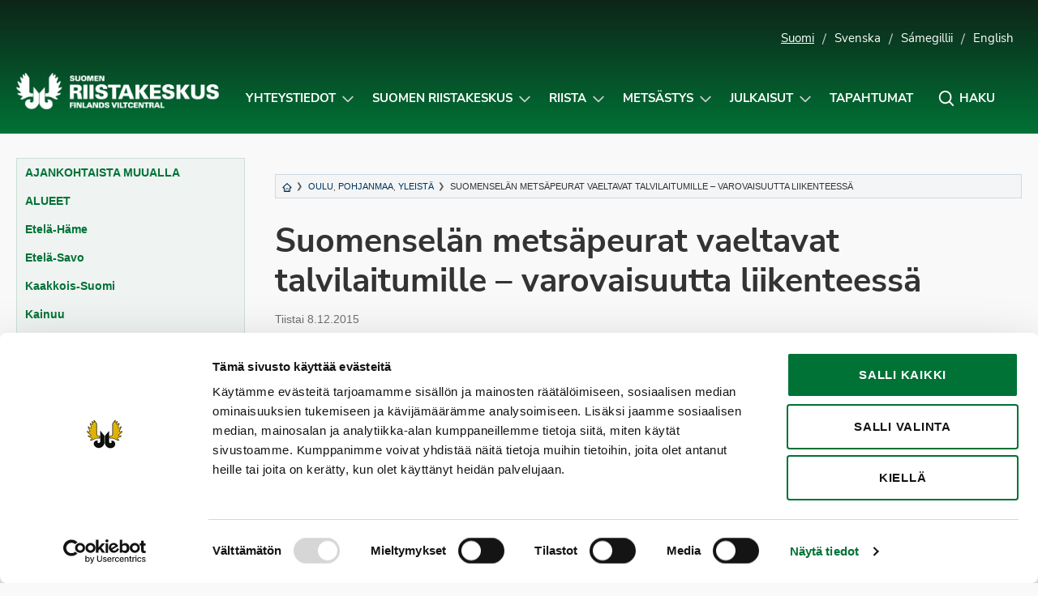

--- FILE ---
content_type: text/html; charset=UTF-8
request_url: https://riista.fi/suomenselan-metsapeurat-vaeltavat-talvilaitumille-varovaisuutta-liikenteessa/
body_size: 14350
content:
<!doctype html>
<html lang="fi" class="no-js">
<head>
	<meta charset="UTF-8">
	<meta name="viewport" content="width=device-width, initial-scale=1, viewport-fit=cover">
	<meta http-equiv="x-ua-compatible" content="ie=edge">
	<link rel="profile" href="https://gmpg.org/xfn/11">
	<script type="text/javascript" data-cookieconsent="ignore">
	window.dataLayer = window.dataLayer || [];

	function gtag() {
		dataLayer.push(arguments);
	}

	gtag("consent", "default", {
		ad_personalization: "denied",
		ad_storage: "denied",
		ad_user_data: "denied",
		analytics_storage: "denied",
		functionality_storage: "denied",
		personalization_storage: "denied",
		security_storage: "granted",
		wait_for_update: 500,
	});
	gtag("set", "ads_data_redaction", true);
	gtag("set", "url_passthrough", true);
</script>
<script type="text/javascript"
		id="Cookiebot"
		src="https://consent.cookiebot.com/uc.js"
		data-implementation="wp"
		data-cbid="cfdea13b-121c-4aac-a6bc-bc73b64c6a70"
						data-culture="FI"
				data-blockingmode="auto"
	></script>
<script>(function(html){html.className = html.className.replace(/\bno-js\b/,'js')})(document.documentElement);</script>
<meta name='robots' content='index, follow, max-image-preview:large, max-snippet:-1, max-video-preview:-1' />
<!-- Jetpack Site Verification Tags -->
<meta name="google-site-verification" content="ylEoez3gcUIE5VYXvRgXpEQARjIzXW_86RWVhxE9nRo" />

	<!-- This site is optimized with the Yoast SEO plugin v26.8 - https://yoast.com/product/yoast-seo-wordpress/ -->
	<title>Suomenselän metsäpeurat vaeltavat talvilaitumille – varovaisuutta liikenteessä - Suomen riistakeskus</title>
	<link rel="canonical" href="https://riista.fi/suomenselan-metsapeurat-vaeltavat-talvilaitumille-varovaisuutta-liikenteessa/" />
	<meta property="og:locale" content="fi_FI" />
	<meta property="og:type" content="article" />
	<meta property="og:title" content="Suomenselän metsäpeurat vaeltavat talvilaitumille – varovaisuutta liikenteessä - Suomen riistakeskus" />
	<meta property="og:description" content="Metsäpeurat ovat maastohavainnoista ja GPS-pantaseurannoista saatujen tietojen mukaan aloittaneet vaelluksensa kohti talvilaidunalueita. Autoilijoiden tulee olla tarkkaavaisia ja alentaa ajonopeuksia talviaikaan erityisesti riskialueilla." />
	<meta property="og:url" content="https://riista.fi/suomenselan-metsapeurat-vaeltavat-talvilaitumille-varovaisuutta-liikenteessa/" />
	<meta property="og:site_name" content="Suomen riistakeskus" />
	<meta property="article:published_time" content="2015-12-08T07:00:21+00:00" />
	<meta name="author" content="annamarialanne" />
	<meta name="twitter:label1" content="Kirjoittanut" />
	<meta name="twitter:data1" content="annamarialanne" />
	<meta name="twitter:label2" content="Arvioitu lukuaika" />
	<meta name="twitter:data2" content="1 minuutti" />
	<script type="application/ld+json" class="yoast-schema-graph">{"@context":"https://schema.org","@graph":[{"@type":"Article","@id":"https://riista.fi/suomenselan-metsapeurat-vaeltavat-talvilaitumille-varovaisuutta-liikenteessa/#article","isPartOf":{"@id":"https://riista.fi/suomenselan-metsapeurat-vaeltavat-talvilaitumille-varovaisuutta-liikenteessa/"},"author":{"name":"annamarialanne","@id":"https://riista.fi/#/schema/person/645d5042a0b20199a06015d31637e098"},"headline":"Suomenselän metsäpeurat vaeltavat talvilaitumille – varovaisuutta liikenteessä","datePublished":"2015-12-08T07:00:21+00:00","mainEntityOfPage":{"@id":"https://riista.fi/suomenselan-metsapeurat-vaeltavat-talvilaitumille-varovaisuutta-liikenteessa/"},"wordCount":240,"publisher":{"@id":"https://riista.fi/#organization"},"articleSection":["Oulu","Pohjanmaa","Yleistä"],"inLanguage":"fi"},{"@type":"WebPage","@id":"https://riista.fi/suomenselan-metsapeurat-vaeltavat-talvilaitumille-varovaisuutta-liikenteessa/","url":"https://riista.fi/suomenselan-metsapeurat-vaeltavat-talvilaitumille-varovaisuutta-liikenteessa/","name":"Suomenselän metsäpeurat vaeltavat talvilaitumille – varovaisuutta liikenteessä - Suomen riistakeskus","isPartOf":{"@id":"https://riista.fi/#website"},"datePublished":"2015-12-08T07:00:21+00:00","breadcrumb":{"@id":"https://riista.fi/suomenselan-metsapeurat-vaeltavat-talvilaitumille-varovaisuutta-liikenteessa/#breadcrumb"},"inLanguage":"fi","potentialAction":[{"@type":"ReadAction","target":["https://riista.fi/suomenselan-metsapeurat-vaeltavat-talvilaitumille-varovaisuutta-liikenteessa/"]}]},{"@type":"BreadcrumbList","@id":"https://riista.fi/suomenselan-metsapeurat-vaeltavat-talvilaitumille-varovaisuutta-liikenteessa/#breadcrumb","itemListElement":[{"@type":"ListItem","position":1,"name":"Etusivu","item":"https://riista.fi/"},{"@type":"ListItem","position":2,"name":"Uutiset","item":"https://riista.fi/ajankohtaiset/"},{"@type":"ListItem","position":3,"name":"Suomenselän metsäpeurat vaeltavat talvilaitumille – varovaisuutta liikenteessä"}]},{"@type":"WebSite","@id":"https://riista.fi/#website","url":"https://riista.fi/","name":"Suomen riistakeskus","description":"Finlands viltcentral","publisher":{"@id":"https://riista.fi/#organization"},"potentialAction":[{"@type":"SearchAction","target":{"@type":"EntryPoint","urlTemplate":"https://riista.fi/?s={search_term_string}"},"query-input":{"@type":"PropertyValueSpecification","valueRequired":true,"valueName":"search_term_string"}}],"inLanguage":"fi"},{"@type":"Organization","@id":"https://riista.fi/#organization","name":"Suomen riistakeskus","url":"https://riista.fi/","logo":{"@type":"ImageObject","inLanguage":"fi","@id":"https://riista.fi/#/schema/logo/image/","url":"https://riista.fi/wp-content/uploads/2025/10/riistakeskus-kokonega-www.png","contentUrl":"https://riista.fi/wp-content/uploads/2025/10/riistakeskus-kokonega-www.png","width":744,"height":133,"caption":"Suomen riistakeskus"},"image":{"@id":"https://riista.fi/#/schema/logo/image/"}},{"@type":"Person","@id":"https://riista.fi/#/schema/person/645d5042a0b20199a06015d31637e098","name":"annamarialanne","url":"https://riista.fi/author/annamarialanne/"}]}</script>
	<!-- / Yoast SEO plugin. -->


<link rel='dns-prefetch' href='//widgetlogic.org' />
<link rel='dns-prefetch' href='//www.googletagmanager.com' />
<link rel='dns-prefetch' href='//stats.wp.com' />
<link rel='dns-prefetch' href='//cdn.search.valu.pro' />
<link rel='dns-prefetch' href='//v0.wordpress.com' />
<link rel="alternate" type="application/rss+xml" title="Suomen riistakeskus &raquo; syöte" href="https://riista.fi/feed/" />
<style id='wp-img-auto-sizes-contain-inline-css' type='text/css'>
img:is([sizes=auto i],[sizes^="auto," i]){contain-intrinsic-size:3000px 1500px}
/*# sourceURL=wp-img-auto-sizes-contain-inline-css */
</style>
<style id='wp-block-library-inline-css' type='text/css'>
:root{--wp-block-synced-color:#7a00df;--wp-block-synced-color--rgb:122,0,223;--wp-bound-block-color:var(--wp-block-synced-color);--wp-editor-canvas-background:#ddd;--wp-admin-theme-color:#007cba;--wp-admin-theme-color--rgb:0,124,186;--wp-admin-theme-color-darker-10:#006ba1;--wp-admin-theme-color-darker-10--rgb:0,107,160.5;--wp-admin-theme-color-darker-20:#005a87;--wp-admin-theme-color-darker-20--rgb:0,90,135;--wp-admin-border-width-focus:2px}@media (min-resolution:192dpi){:root{--wp-admin-border-width-focus:1.5px}}.wp-element-button{cursor:pointer}:root .has-very-light-gray-background-color{background-color:#eee}:root .has-very-dark-gray-background-color{background-color:#313131}:root .has-very-light-gray-color{color:#eee}:root .has-very-dark-gray-color{color:#313131}:root .has-vivid-green-cyan-to-vivid-cyan-blue-gradient-background{background:linear-gradient(135deg,#00d084,#0693e3)}:root .has-purple-crush-gradient-background{background:linear-gradient(135deg,#34e2e4,#4721fb 50%,#ab1dfe)}:root .has-hazy-dawn-gradient-background{background:linear-gradient(135deg,#faaca8,#dad0ec)}:root .has-subdued-olive-gradient-background{background:linear-gradient(135deg,#fafae1,#67a671)}:root .has-atomic-cream-gradient-background{background:linear-gradient(135deg,#fdd79a,#004a59)}:root .has-nightshade-gradient-background{background:linear-gradient(135deg,#330968,#31cdcf)}:root .has-midnight-gradient-background{background:linear-gradient(135deg,#020381,#2874fc)}:root{--wp--preset--font-size--normal:16px;--wp--preset--font-size--huge:42px}.has-regular-font-size{font-size:1em}.has-larger-font-size{font-size:2.625em}.has-normal-font-size{font-size:var(--wp--preset--font-size--normal)}.has-huge-font-size{font-size:var(--wp--preset--font-size--huge)}.has-text-align-center{text-align:center}.has-text-align-left{text-align:left}.has-text-align-right{text-align:right}.has-fit-text{white-space:nowrap!important}#end-resizable-editor-section{display:none}.aligncenter{clear:both}.items-justified-left{justify-content:flex-start}.items-justified-center{justify-content:center}.items-justified-right{justify-content:flex-end}.items-justified-space-between{justify-content:space-between}.screen-reader-text{border:0;clip-path:inset(50%);height:1px;margin:-1px;overflow:hidden;padding:0;position:absolute;width:1px;word-wrap:normal!important}.screen-reader-text:focus{background-color:#ddd;clip-path:none;color:#444;display:block;font-size:1em;height:auto;left:5px;line-height:normal;padding:15px 23px 14px;text-decoration:none;top:5px;width:auto;z-index:100000}html :where(.has-border-color){border-style:solid}html :where([style*=border-top-color]){border-top-style:solid}html :where([style*=border-right-color]){border-right-style:solid}html :where([style*=border-bottom-color]){border-bottom-style:solid}html :where([style*=border-left-color]){border-left-style:solid}html :where([style*=border-width]){border-style:solid}html :where([style*=border-top-width]){border-top-style:solid}html :where([style*=border-right-width]){border-right-style:solid}html :where([style*=border-bottom-width]){border-bottom-style:solid}html :where([style*=border-left-width]){border-left-style:solid}html :where(img[class*=wp-image-]){height:auto;max-width:100%}:where(figure){margin:0 0 1em}html :where(.is-position-sticky){--wp-admin--admin-bar--position-offset:var(--wp-admin--admin-bar--height,0px)}@media screen and (max-width:600px){html :where(.is-position-sticky){--wp-admin--admin-bar--position-offset:0px}}

/*# sourceURL=wp-block-library-inline-css */
</style><style id='global-styles-inline-css' type='text/css'>
:root{--wp--preset--aspect-ratio--square: 1;--wp--preset--aspect-ratio--4-3: 4/3;--wp--preset--aspect-ratio--3-4: 3/4;--wp--preset--aspect-ratio--3-2: 3/2;--wp--preset--aspect-ratio--2-3: 2/3;--wp--preset--aspect-ratio--16-9: 16/9;--wp--preset--aspect-ratio--9-16: 9/16;--wp--preset--color--black: #000000;--wp--preset--color--cyan-bluish-gray: #abb8c3;--wp--preset--color--white: #ffffff;--wp--preset--color--pale-pink: #f78da7;--wp--preset--color--vivid-red: #cf2e2e;--wp--preset--color--luminous-vivid-orange: #ff6900;--wp--preset--color--luminous-vivid-amber: #fcb900;--wp--preset--color--light-green-cyan: #7bdcb5;--wp--preset--color--vivid-green-cyan: #00d084;--wp--preset--color--pale-cyan-blue: #8ed1fc;--wp--preset--color--vivid-cyan-blue: #0693e3;--wp--preset--color--vivid-purple: #9b51e0;--wp--preset--gradient--vivid-cyan-blue-to-vivid-purple: linear-gradient(135deg,rgb(6,147,227) 0%,rgb(155,81,224) 100%);--wp--preset--gradient--light-green-cyan-to-vivid-green-cyan: linear-gradient(135deg,rgb(122,220,180) 0%,rgb(0,208,130) 100%);--wp--preset--gradient--luminous-vivid-amber-to-luminous-vivid-orange: linear-gradient(135deg,rgb(252,185,0) 0%,rgb(255,105,0) 100%);--wp--preset--gradient--luminous-vivid-orange-to-vivid-red: linear-gradient(135deg,rgb(255,105,0) 0%,rgb(207,46,46) 100%);--wp--preset--gradient--very-light-gray-to-cyan-bluish-gray: linear-gradient(135deg,rgb(238,238,238) 0%,rgb(169,184,195) 100%);--wp--preset--gradient--cool-to-warm-spectrum: linear-gradient(135deg,rgb(74,234,220) 0%,rgb(151,120,209) 20%,rgb(207,42,186) 40%,rgb(238,44,130) 60%,rgb(251,105,98) 80%,rgb(254,248,76) 100%);--wp--preset--gradient--blush-light-purple: linear-gradient(135deg,rgb(255,206,236) 0%,rgb(152,150,240) 100%);--wp--preset--gradient--blush-bordeaux: linear-gradient(135deg,rgb(254,205,165) 0%,rgb(254,45,45) 50%,rgb(107,0,62) 100%);--wp--preset--gradient--luminous-dusk: linear-gradient(135deg,rgb(255,203,112) 0%,rgb(199,81,192) 50%,rgb(65,88,208) 100%);--wp--preset--gradient--pale-ocean: linear-gradient(135deg,rgb(255,245,203) 0%,rgb(182,227,212) 50%,rgb(51,167,181) 100%);--wp--preset--gradient--electric-grass: linear-gradient(135deg,rgb(202,248,128) 0%,rgb(113,206,126) 100%);--wp--preset--gradient--midnight: linear-gradient(135deg,rgb(2,3,129) 0%,rgb(40,116,252) 100%);--wp--preset--font-size--small: 13px;--wp--preset--font-size--medium: 20px;--wp--preset--font-size--large: 36px;--wp--preset--font-size--x-large: 42px;--wp--preset--spacing--20: 0.44rem;--wp--preset--spacing--30: 0.67rem;--wp--preset--spacing--40: 1rem;--wp--preset--spacing--50: 1.5rem;--wp--preset--spacing--60: 2.25rem;--wp--preset--spacing--70: 3.38rem;--wp--preset--spacing--80: 5.06rem;--wp--preset--shadow--natural: 6px 6px 9px rgba(0, 0, 0, 0.2);--wp--preset--shadow--deep: 12px 12px 50px rgba(0, 0, 0, 0.4);--wp--preset--shadow--sharp: 6px 6px 0px rgba(0, 0, 0, 0.2);--wp--preset--shadow--outlined: 6px 6px 0px -3px rgb(255, 255, 255), 6px 6px rgb(0, 0, 0);--wp--preset--shadow--crisp: 6px 6px 0px rgb(0, 0, 0);}:where(.is-layout-flex){gap: 0.5em;}:where(.is-layout-grid){gap: 0.5em;}body .is-layout-flex{display: flex;}.is-layout-flex{flex-wrap: wrap;align-items: center;}.is-layout-flex > :is(*, div){margin: 0;}body .is-layout-grid{display: grid;}.is-layout-grid > :is(*, div){margin: 0;}:where(.wp-block-columns.is-layout-flex){gap: 2em;}:where(.wp-block-columns.is-layout-grid){gap: 2em;}:where(.wp-block-post-template.is-layout-flex){gap: 1.25em;}:where(.wp-block-post-template.is-layout-grid){gap: 1.25em;}.has-black-color{color: var(--wp--preset--color--black) !important;}.has-cyan-bluish-gray-color{color: var(--wp--preset--color--cyan-bluish-gray) !important;}.has-white-color{color: var(--wp--preset--color--white) !important;}.has-pale-pink-color{color: var(--wp--preset--color--pale-pink) !important;}.has-vivid-red-color{color: var(--wp--preset--color--vivid-red) !important;}.has-luminous-vivid-orange-color{color: var(--wp--preset--color--luminous-vivid-orange) !important;}.has-luminous-vivid-amber-color{color: var(--wp--preset--color--luminous-vivid-amber) !important;}.has-light-green-cyan-color{color: var(--wp--preset--color--light-green-cyan) !important;}.has-vivid-green-cyan-color{color: var(--wp--preset--color--vivid-green-cyan) !important;}.has-pale-cyan-blue-color{color: var(--wp--preset--color--pale-cyan-blue) !important;}.has-vivid-cyan-blue-color{color: var(--wp--preset--color--vivid-cyan-blue) !important;}.has-vivid-purple-color{color: var(--wp--preset--color--vivid-purple) !important;}.has-black-background-color{background-color: var(--wp--preset--color--black) !important;}.has-cyan-bluish-gray-background-color{background-color: var(--wp--preset--color--cyan-bluish-gray) !important;}.has-white-background-color{background-color: var(--wp--preset--color--white) !important;}.has-pale-pink-background-color{background-color: var(--wp--preset--color--pale-pink) !important;}.has-vivid-red-background-color{background-color: var(--wp--preset--color--vivid-red) !important;}.has-luminous-vivid-orange-background-color{background-color: var(--wp--preset--color--luminous-vivid-orange) !important;}.has-luminous-vivid-amber-background-color{background-color: var(--wp--preset--color--luminous-vivid-amber) !important;}.has-light-green-cyan-background-color{background-color: var(--wp--preset--color--light-green-cyan) !important;}.has-vivid-green-cyan-background-color{background-color: var(--wp--preset--color--vivid-green-cyan) !important;}.has-pale-cyan-blue-background-color{background-color: var(--wp--preset--color--pale-cyan-blue) !important;}.has-vivid-cyan-blue-background-color{background-color: var(--wp--preset--color--vivid-cyan-blue) !important;}.has-vivid-purple-background-color{background-color: var(--wp--preset--color--vivid-purple) !important;}.has-black-border-color{border-color: var(--wp--preset--color--black) !important;}.has-cyan-bluish-gray-border-color{border-color: var(--wp--preset--color--cyan-bluish-gray) !important;}.has-white-border-color{border-color: var(--wp--preset--color--white) !important;}.has-pale-pink-border-color{border-color: var(--wp--preset--color--pale-pink) !important;}.has-vivid-red-border-color{border-color: var(--wp--preset--color--vivid-red) !important;}.has-luminous-vivid-orange-border-color{border-color: var(--wp--preset--color--luminous-vivid-orange) !important;}.has-luminous-vivid-amber-border-color{border-color: var(--wp--preset--color--luminous-vivid-amber) !important;}.has-light-green-cyan-border-color{border-color: var(--wp--preset--color--light-green-cyan) !important;}.has-vivid-green-cyan-border-color{border-color: var(--wp--preset--color--vivid-green-cyan) !important;}.has-pale-cyan-blue-border-color{border-color: var(--wp--preset--color--pale-cyan-blue) !important;}.has-vivid-cyan-blue-border-color{border-color: var(--wp--preset--color--vivid-cyan-blue) !important;}.has-vivid-purple-border-color{border-color: var(--wp--preset--color--vivid-purple) !important;}.has-vivid-cyan-blue-to-vivid-purple-gradient-background{background: var(--wp--preset--gradient--vivid-cyan-blue-to-vivid-purple) !important;}.has-light-green-cyan-to-vivid-green-cyan-gradient-background{background: var(--wp--preset--gradient--light-green-cyan-to-vivid-green-cyan) !important;}.has-luminous-vivid-amber-to-luminous-vivid-orange-gradient-background{background: var(--wp--preset--gradient--luminous-vivid-amber-to-luminous-vivid-orange) !important;}.has-luminous-vivid-orange-to-vivid-red-gradient-background{background: var(--wp--preset--gradient--luminous-vivid-orange-to-vivid-red) !important;}.has-very-light-gray-to-cyan-bluish-gray-gradient-background{background: var(--wp--preset--gradient--very-light-gray-to-cyan-bluish-gray) !important;}.has-cool-to-warm-spectrum-gradient-background{background: var(--wp--preset--gradient--cool-to-warm-spectrum) !important;}.has-blush-light-purple-gradient-background{background: var(--wp--preset--gradient--blush-light-purple) !important;}.has-blush-bordeaux-gradient-background{background: var(--wp--preset--gradient--blush-bordeaux) !important;}.has-luminous-dusk-gradient-background{background: var(--wp--preset--gradient--luminous-dusk) !important;}.has-pale-ocean-gradient-background{background: var(--wp--preset--gradient--pale-ocean) !important;}.has-electric-grass-gradient-background{background: var(--wp--preset--gradient--electric-grass) !important;}.has-midnight-gradient-background{background: var(--wp--preset--gradient--midnight) !important;}.has-small-font-size{font-size: var(--wp--preset--font-size--small) !important;}.has-medium-font-size{font-size: var(--wp--preset--font-size--medium) !important;}.has-large-font-size{font-size: var(--wp--preset--font-size--large) !important;}.has-x-large-font-size{font-size: var(--wp--preset--font-size--x-large) !important;}
/*# sourceURL=global-styles-inline-css */
</style>

<style id='classic-theme-styles-inline-css' type='text/css'>
/*! This file is auto-generated */
.wp-block-button__link{color:#fff;background-color:#32373c;border-radius:9999px;box-shadow:none;text-decoration:none;padding:calc(.667em + 2px) calc(1.333em + 2px);font-size:1.125em}.wp-block-file__button{background:#32373c;color:#fff;text-decoration:none}
/*# sourceURL=/wp-includes/css/classic-themes.min.css */
</style>
<link rel='stylesheet' id='block-widget-css' href='https://riista.fi/wp-content/plugins/widget-logic/block_widget/css/widget.css?ver=1725446801' type='text/css' media='all' />
<link rel='stylesheet' id='wp-components-css' href='https://riista.fi/wp-includes/css/dist/components/style.min.css?ver=130894691c6b2389817d584856a7e7ed' type='text/css' media='all' />
<link rel='stylesheet' id='wp-preferences-css' href='https://riista.fi/wp-includes/css/dist/preferences/style.min.css?ver=130894691c6b2389817d584856a7e7ed' type='text/css' media='all' />
<link rel='stylesheet' id='wp-block-editor-css' href='https://riista.fi/wp-includes/css/dist/block-editor/style.min.css?ver=130894691c6b2389817d584856a7e7ed' type='text/css' media='all' />
<link rel='stylesheet' id='popup-maker-block-library-style-css' href='https://riista.fi/wp-content/plugins/popup-maker/dist/packages/block-library-style.css?ver=dbea705cfafe089d65f1' type='text/css' media='all' />
<link rel='stylesheet' id='wpfaqstyle-css' href='https://riista.fi/wp-content/plugins/wp-faq/views/default/style.css?ver=1.7' type='text/css' media='screen' />
<link rel='stylesheet' id='font-nunito-css' href='https://riista.fi/wp-content/themes/riistakeskus/fonts/nunito/nunito.css?ver=130894691c6b2389817d584856a7e7ed' type='text/css' media='all' />
<link rel='stylesheet' id='riistakeskus2018-styles-css' href='https://riista.fi/wp-content/themes/riistakeskus/style.css?ver=1637140775' type='text/css' media='all' />
<link rel='stylesheet' id='modaal-css-css' href='https://riista.fi/wp-content/themes/riistakeskus/css/modaal.min.css?ver=130894691c6b2389817d584856a7e7ed' type='text/css' media='all' />
<link rel='stylesheet' id='sharedaddy-css' href='https://riista.fi/wp-content/plugins/jetpack/modules/sharedaddy/sharing.css?ver=15.4' type='text/css' media='all' />
<link rel='stylesheet' id='social-logos-css' href='https://riista.fi/wp-content/plugins/jetpack/_inc/social-logos/social-logos.min.css?ver=15.4' type='text/css' media='all' />
<script type="text/javascript" src="https://riista.fi/wp-includes/js/jquery/jquery.min.js?ver=3.7.1" id="jquery-core-js"></script>
<script type="text/javascript" src="https://riista.fi/wp-content/plugins/wp-faq/js/wp-faq.js?ver=130894691c6b2389817d584856a7e7ed" id="faqs-js"></script>

<!-- Google tag (gtag.js) snippet added by Site Kit -->
<!-- Google Analytics snippet added by Site Kit -->
<script type="text/javascript" src="https://www.googletagmanager.com/gtag/js?id=G-CFR0WDKTCN" id="google_gtagjs-js" async></script>
<script type="text/javascript" id="google_gtagjs-js-after">
/* <![CDATA[ */
window.dataLayer = window.dataLayer || [];function gtag(){dataLayer.push(arguments);}
gtag("set","linker",{"domains":["riista.fi"]});
gtag("js", new Date());
gtag("set", "developer_id.dZTNiMT", true);
gtag("config", "G-CFR0WDKTCN");
//# sourceURL=google_gtagjs-js-after
/* ]]> */
</script>
<script type="text/javascript" src="https://cdn.search.valu.pro/riistapaketti/loader.js" id="valu-search-js"></script>
<link rel="EditURI" type="application/rsd+xml" title="RSD" href="https://riista.fi/xmlrpc.php?rsd" />
<!-- Stream WordPress user activity plugin v4.1.1 -->
<script type='application/json' class='wordpress escaped' id='findkit'>{&quot;showInSearch&quot;:true,&quot;title&quot;:&quot;Suomensel\u00e4n mets\u00e4peurat vaeltavat talvilaitumille \u2013 varovaisuutta liikenteess\u00e4&quot;,&quot;created&quot;:&quot;2015-12-08T09:00:21+02:00&quot;,&quot;modified&quot;:&quot;2015-12-07T15:44:39+02:00&quot;,&quot;customFields&quot;:{&quot;wpPostId&quot;:{&quot;type&quot;:&quot;number&quot;,&quot;value&quot;:14585}},&quot;language&quot;:&quot;fi&quot;,&quot;tags&quot;:[&quot;wordpress&quot;,&quot;domain\/riista.fi\/wordpress&quot;,&quot;wp_blog_name\/suomen-riistakeskus&quot;,&quot;domain\/riista.fi\/wp_blog_name\/suomen-riistakeskus&quot;,&quot;public&quot;,&quot;wp_post_type\/post&quot;,&quot;domain\/riista.fi\/wp_post_type\/post&quot;,&quot;domain\/riista.fi\/wp_taxonomy\/category\/oulu&quot;,&quot;wp_taxonomy\/category\/oulu&quot;,&quot;domain\/riista.fi\/wp_taxonomy\/category\/pohjanmaa&quot;,&quot;wp_taxonomy\/category\/pohjanmaa&quot;,&quot;domain\/riista.fi\/wp_taxonomy\/category\/yleista&quot;,&quot;wp_taxonomy\/category\/yleista&quot;]}</script>		<style>
			#wp-admin-bar-findkit-adminbar a::before {
				content: "\f179";
				top: 2px;
			}
		</style>
		<meta name="generator" content="Site Kit by Google 1.171.0" />
	<script type="text/javascript">
		var ajaxurl = 'https://riista.fi/wp-admin/admin-ajax.php';
	</script>
	
<link rel="alternate" type="application/rss+xml" title="Podcast RSS syöte" href="https://riista.fi/feed/podcast" />

	<style>img#wpstats{display:none}</style>
		<script type="text/javascript">
	var wpfaqAjax = "https://riista.fi/wp-content/plugins/wp-faq/wp-faq-ajax.php?";
	var faqs_ajaxurl = "https://riista.fi/wp-admin/admin-ajax.php?";
var wpfaqUrl = "https://riista.fi/wp-content/plugins/wp-faq";

var faqs_config = {};
faqs_config.scroll_offset = '';
</script>		<style type="text/css" id="wp-custom-css">
			#game-area-4098,
#game-area-4106,
#game-area-4061,
#game-area-4105,
#game-area-4133,
#game-area-4101 {
	display:none;
}



.pum-theme-37025 .pum-content + .pum-close, .pum-theme-enterprise-blue .pum-content + .pum-close,
.pum-theme-30106 .pum-content + .pum-close, .pum-theme-enterprise-blue .pum-content + .pum-close {
	background-color:#007236!important;
}

.game-area-4098 td,
.game-area-4106 td,
.game-area-4061 td,
.game-area-4105 td,
.game-area-4133 td,
.game-area-4101 td {
	display:none !important;
}

.game-times__single.game-area-0 {
	display: table-cell;
}

.pum-overlay.pum-active, .pum-overlay.pum-active .popmake.active {
	display: block !important;
	opacity: 1 !important;
}

.nosto__kuva:focus {
	background: center;
	background-size: cover; 
}

body .site-footer .footer-svg {
	width: auto !important;
}

.home .palstat-3 .peruslaatikko {
	justify-content: start;
	align-items: start;
}

.home .palstat-3 .peruslaatikko p {
	text-align: left;
}

._2xcVpGaA4S5bEmRhGgqRk6_0 { margin-bottom: 10px !important; }

.nosto.pieni .nosto__teksti {
	width: 100%;
}

a.tapahtumanosto:hover, a.tapahtumanosto:active { text-decoration: underline !important; }

svg.valakia {
	width: 105px;
	height: auto;
}		</style>
		</head>

<body data-rsssl=1 class="wp-singular post-template-default single single-post postid-14585 single-format-standard wp-custom-logo wp-theme-riistakeskus" itemscope itemtype="http://schema.org/WebPage">

	<div id="page" class="site">
		<a class="skip-to-content screen-reader-text" href="#main">Siirry sisältöön</a>

		
<header id="masthead" class="site-header hide-for-print" role="banner" itemscope itemtype="http://schema.org/WPHeader">



		<div class="container kielivalikko show-for-large">
		<ul>
				<li class="lang-item lang-item-2 lang-item-fi current-lang lang-item-first"><a  lang="fi" hreflang="fi" href="https://riista.fi/suomenselan-metsapeurat-vaeltavat-talvilaitumille-varovaisuutta-liikenteessa/">Suomi</a></li>
	<li class="lang-item lang-item-4 lang-item-sv no-translation"><a  lang="sv-SE" hreflang="sv-SE" href="https://riista.fi/sv/">Svenska</a></li>
	<li class="lang-item lang-item-3 lang-item-se no-translation"><a  lang="se" hreflang="se" href="https://riista.fi/se/">Sámegillii</a></li>
	<li class="lang-item lang-item-5 lang-item-en no-translation"><a  lang="en-US" hreflang="en-US" href="https://riista.fi/en/">English</a></li>
					</ul>
	</div>
	
	<div class="container navigation-container">

		<div class="site-branding">

		
	<p class="site-title"><a href="https://riista.fi/" rel="home"><span class="screen-reader-text">Suomen riistakeskus</span><img src="https://riista.fi/wp-content/uploads/2025/10/riistakeskus-kokonega-www-630x113.png" alt="Suomen riistakeskus" aria-hidden="true" /></a></p>
	
</div><!-- .site-branding -->



		<nav id="site-navigation" class="main-navigation" role="navigation" aria-label="Ylävalikko">

		<div class="search__form search-form">
	<input type="search" placeholder="Kirjoita hakusana..." class="addsearch search__input search-field" name="s" value="" aria-label="Kirjoita hakusana" data-addsearch-field="true" required />

	<button id="search__close" class="button search__close" aria-label="Sulje hakupalkki" title="Sulje hakupalkki" role="button" tabindex="0">
		<i class="icon-close" aria-hidden="true"></i>
		<span class="screen-reader-text">Sulje hakupalkki</span>
	</button>
</div>

		<ul id="primary-menu" class="menu menu-right"><li id="menu-item-21690" class="menu-item menu-item-type-post_type menu-item-object-page menu-item-has-children menu-item-21690"><a href="https://riista.fi/riistahallinto/yhteystiedot/">Yhteystiedot</a><button class="sub-menu-toggle" aria-expanded="false" onClick="riistaExpandSubMenu(this)"><span class="screen-reader-text" data-open-text="Avaa alavalikko Yhteystiedot-sivulle" data-close-text="Sulje alavalikko Yhteystiedot-sivulle">Avaa alavalikko Yhteystiedot-sivulle</span></button>
<ul class="sub-menu">
	<li id="menu-item-21698" class="menu-item menu-item-type-post_type menu-item-object-page menu-item-21698"><a href="https://riista.fi/riistahallinto/yhteystiedot/">Suomen riistakeskus</a></li>
	<li id="menu-item-21701" class="menu-item menu-item-type-post_type menu-item-object-page menu-item-21701"><a href="https://riista.fi/metsastys/palvelut-metsastajalle/metsastyskortti/">Metsästäjärekisteri &#8211; Metsästyskortti ja osoitteenmuutokset</a></li>
	<li id="menu-item-27592" class="menu-item menu-item-type-post_type menu-item-object-page menu-item-27592"><a href="https://riista.fi/riistahallinto/sahkoinen-asiointi/oma-riista-yhteystiedot/">Oma riista -help desk (neuvonta)</a></li>
	<li id="menu-item-21699" class="menu-item menu-item-type-post_type menu-item-object-page menu-item-21699"><a href="https://riista.fi/riistahallinto/yhteystiedot/yhteystietohaku/">YHTEYSTIETOHAKU: Riistanhoitoyhdistykset, Suomen riistakeskuksen hallitus ja riistaneuvostot</a></li>
</ul>
</li>
<li id="menu-item-509" class="menu-item menu-item-type-post_type menu-item-object-page menu-item-has-children menu-item-509"><a href="https://riista.fi/riistahallinto/">Suomen riistakeskus</a><button class="sub-menu-toggle" aria-expanded="false" onClick="riistaExpandSubMenu(this)"><span class="screen-reader-text" data-open-text="Avaa alavalikko Suomen riistakeskus-sivulle" data-close-text="Sulje alavalikko Suomen riistakeskus-sivulle">Avaa alavalikko Suomen riistakeskus-sivulle</span></button>
<ul class="sub-menu">
	<li id="menu-item-35394" class="menu-item menu-item-type-custom menu-item-object-custom menu-item-35394"><a href="https://riista.fi/riistahallinto/">Suomen riistakeskus</a></li>
	<li id="menu-item-21685" class="menu-item menu-item-type-post_type menu-item-object-page menu-item-21685"><a href="https://riista.fi/riistahallinto/valtakunnallinen-riistaneuvosto/">Valtakunnallinen riistaneuvosto</a></li>
	<li id="menu-item-21684" class="menu-item menu-item-type-post_type menu-item-object-page menu-item-21684"><a href="https://riista.fi/riistahallinto/alueelliset-riistaneuvostot/">Alueelliset riistaneuvostot</a></li>
	<li id="menu-item-21687" class="menu-item menu-item-type-post_type menu-item-object-page menu-item-21687"><a href="https://riista.fi/riistahallinto/riistanhoitoyhdistykset/">Riistanhoitoyhdistykset</a></li>
	<li id="menu-item-21682" class="menu-item menu-item-type-post_type menu-item-object-page menu-item-21682"><a href="https://riista.fi/riistahallinto/julkinen-riistakonserni/">Julkinen riistakonserni</a></li>
	<li id="menu-item-21688" class="menu-item menu-item-type-post_type menu-item-object-page menu-item-21688"><a href="https://riista.fi/riistahallinto/kansainvalinen-yhteistyo/">Kansainvälinen yhteistyö</a></li>
</ul>
</li>
<li id="menu-item-510" class="menu-item menu-item-type-post_type menu-item-object-page menu-item-has-children menu-item-510"><a href="https://riista.fi/riistatalous/">Riista</a><button class="sub-menu-toggle" aria-expanded="false" onClick="riistaExpandSubMenu(this)"><span class="screen-reader-text" data-open-text="Avaa alavalikko Riista-sivulle" data-close-text="Sulje alavalikko Riista-sivulle">Avaa alavalikko Riista-sivulle</span></button>
<ul class="sub-menu">
	<li id="menu-item-32581" class="menu-item menu-item-type-post_type menu-item-object-page menu-item-32581"><a href="https://riista.fi/riistatalous/elaimet/">Eläimet</a></li>
	<li id="menu-item-22807" class="menu-item menu-item-type-post_type menu-item-object-page menu-item-22807"><a href="https://riista.fi/riistatalous/luonnon-ja-riistanhoito/">Luonnon- ja riistanhoito</a></li>
	<li id="menu-item-32582" class="menu-item menu-item-type-post_type menu-item-object-page menu-item-32582"><a href="https://riista.fi/riistatalous/hoitosuunnitelmat/">Hoitosuunnitelmat</a></li>
	<li id="menu-item-32583" class="menu-item menu-item-type-post_type menu-item-object-page menu-item-32583"><a href="https://riista.fi/riistatalous/hoitosuunnitelmien-toimeenpano/">Hoitosuunnitelmien toimeenpano</a></li>
	<li id="menu-item-32584" class="menu-item menu-item-type-post_type menu-item-object-page menu-item-32584"><a href="https://riista.fi/riistatalous/riistakantojen-seuranta/">Seuranta</a></li>
	<li id="menu-item-32585" class="menu-item menu-item-type-post_type menu-item-object-page menu-item-32585"><a href="https://riista.fi/riistatalous/riistakantojen-verotuksen-suunnittelu/">Verotuksen suunnittelu</a></li>
	<li id="menu-item-705" class="menu-item menu-item-type-post_type menu-item-object-page menu-item-705"><a href="https://riista.fi/riistatalous/riistavahingot-ja-konfliktit/">Riistavahingot ja -konfliktit</a></li>
	<li id="menu-item-706" class="menu-item menu-item-type-post_type menu-item-object-page menu-item-706"><a href="https://riista.fi/riistatalous/hyvinvointia-riistasta/">Hyvinvointia riistasta</a></li>
	<li id="menu-item-21842" class="menu-item menu-item-type-post_type menu-item-object-page menu-item-21842"><a href="https://riista.fi/riistatalous/kuolleena-loytyneet-riistaelaimet-omistusoikeudet-ja-ohje-kasittelyyn/">Kuolleena löytyneet riistaeläimet</a></li>
</ul>
</li>
<li id="menu-item-511" class="menu-item menu-item-type-post_type menu-item-object-page menu-item-has-children menu-item-511"><a href="https://riista.fi/metsastys/">Metsästys</a><button class="sub-menu-toggle" aria-expanded="false" onClick="riistaExpandSubMenu(this)"><span class="screen-reader-text" data-open-text="Avaa alavalikko Metsästys-sivulle" data-close-text="Sulje alavalikko Metsästys-sivulle">Avaa alavalikko Metsästys-sivulle</span></button>
<ul class="sub-menu">
	<li id="menu-item-707" class="menu-item menu-item-type-post_type menu-item-object-page menu-item-707"><a href="https://riista.fi/metsastys/metsastysajat/">Metsästys- ja pyyntiajat</a></li>
	<li id="menu-item-708" class="menu-item menu-item-type-post_type menu-item-object-page menu-item-708"><a href="https://riista.fi/metsastys/haluatko-metsastajaksi/">Haluatko metsästäjäksi?</a></li>
	<li id="menu-item-709" class="menu-item menu-item-type-post_type menu-item-object-page menu-item-709"><a href="https://riista.fi/metsastys/palvelut-metsastajalle/">Palvelut metsästäjälle</a></li>
	<li id="menu-item-7775" class="menu-item menu-item-type-post_type menu-item-object-page menu-item-7775"><a href="https://riista.fi/metsastys/tapahtumahaku/">Tapahtumahaku</a></li>
	<li id="menu-item-513" class="menu-item menu-item-type-post_type menu-item-object-page menu-item-513"><a href="https://riista.fi/metsastys/lupien-haku/">Lupien hakeminen</a></li>
	<li id="menu-item-26118" class="menu-item menu-item-type-post_type menu-item-object-page menu-item-26118"><a href="https://riista.fi/metsastys/saalisilmoitukset/">Saalisilmoitukset ja -näytteet</a></li>
	<li id="menu-item-29075" class="menu-item menu-item-type-post_type menu-item-object-page menu-item-29075"><a href="https://riista.fi/metsastys/saaliin-kaupallinen-hyodyntaminen/">Saaliin kaupallinen hyödyntäminen</a></li>
	<li id="menu-item-26117" class="menu-item menu-item-type-post_type menu-item-object-page menu-item-26117"><a href="https://riista.fi/metsastys/muut-lomakkeet/">Muut lomakkeet</a></li>
	<li id="menu-item-9607" class="menu-item menu-item-type-post_type menu-item-object-page menu-item-9607"><a href="https://riista.fi/metsastys/saalisseuranta/">Saalisseuranta</a></li>
</ul>
</li>
<li id="menu-item-508" class="menu-item menu-item-type-post_type menu-item-object-page menu-item-has-children menu-item-508"><a href="https://riista.fi/julkaisut/">Julkaisut</a><button class="sub-menu-toggle" aria-expanded="false" onClick="riistaExpandSubMenu(this)"><span class="screen-reader-text" data-open-text="Avaa alavalikko Julkaisut-sivulle" data-close-text="Sulje alavalikko Julkaisut-sivulle">Avaa alavalikko Julkaisut-sivulle</span></button>
<ul class="sub-menu">
	<li id="menu-item-21668" class="menu-item menu-item-type-post_type menu-item-object-page menu-item-21668"><a href="https://riista.fi/julkaisut/metsastaja-lehti/">Metsästäjä-lehti</a></li>
	<li id="menu-item-21672" class="menu-item menu-item-type-post_type menu-item-object-page menu-item-21672"><a href="https://riista.fi/julkaisut/esitteet/">Esitteet</a></li>
	<li id="menu-item-27328" class="menu-item menu-item-type-post_type menu-item-object-page menu-item-27328"><a href="https://riista.fi/julkaisut/oppaat/">Oppaat</a></li>
</ul>
</li>
<li id="menu-item-24957" class="menu-item menu-item-type-post_type menu-item-object-page menu-item-24957"><a href="https://riista.fi/metsastys/tapahtumahaku/">Tapahtumat</a></li>
<li class="menu-item menu-item-with-icon menu-item-search"><a role="button" tabindex="0" nohref id="valu-search-open" aria-label="Avaa hakupalkki"><svg class="icon icon-search" viewBox="0 0 24 24" aria-hidden="true"><path d="M21.706 20.294l-4.531-4.531c1.144-1.45 1.825-3.281 1.825-5.262 0-4.688-3.813-8.5-8.5-8.5s-8.5 3.813-8.5 8.5c0 4.688 3.813 8.5 8.5 8.5 1.981 0 3.813-0.681 5.256-1.825l4.531 4.531c0.194 0.194 0.45 0.294 0.706 0.294s0.513-0.1 0.706-0.294c0.4-0.387 0.4-1.025 0.006-1.413zM4 10.5c0-3.581 2.919-6.5 6.5-6.5s6.5 2.919 6.5 6.5c0 1.775-0.712 3.381-1.869 4.556-0.012 0.012-0.025 0.025-0.037 0.038s-0.025 0.025-0.038 0.038c-1.175 1.156-2.781 1.869-4.556 1.869-3.581 0-6.5-2.919-6.5-6.5z"></path></svg><span class="show-for-large">Haku</span></a></li><li id="search__open" style="display: none; visibility: hidden;"></li></ul>		</nav><!-- #site-navigation -->

	</div>

	
</header><!-- #masthead -->

		<div id="content" class="site-content" itemscope itemprop="mainContentOfPage">

		
		<div id="primary" class="content-area container">
			<aside class="sivupalkki" role="complementary" aria-label="Sivunavigointi">

	<div id="secondary" class="sivupalkki__alue">
		



					<ul class="side-nav">
				<li class="cat-item cat-item-64"><a href="https://riista.fi/category/ajankohtaista-muualla/">Ajankohtaista muualla</a>
</li>
	<li class="cat-item cat-item-15"><a href="https://riista.fi/category/alueet/">Alueet</a>
<ul class='children'>
	<li class="cat-item cat-item-16"><a href="https://riista.fi/category/alueet/etela-hame/">Etelä-Häme</a>
</li>
	<li class="cat-item cat-item-17"><a href="https://riista.fi/category/alueet/etela-savo/">Etelä-Savo</a>
</li>
	<li class="cat-item cat-item-18"><a href="https://riista.fi/category/alueet/kaakkois-suomi/">Kaakkois-Suomi</a>
</li>
	<li class="cat-item cat-item-19"><a href="https://riista.fi/category/alueet/kainuu/">Kainuu</a>
</li>
	<li class="cat-item cat-item-20"><a href="https://riista.fi/category/alueet/keski-suomi/">Keski-Suomi</a>
</li>
	<li class="cat-item cat-item-21"><a href="https://riista.fi/category/alueet/lappi/">Lappi</a>
</li>
	<li class="cat-item cat-item-22"><a href="https://riista.fi/category/alueet/oulu/">Oulu</a>
</li>
	<li class="cat-item cat-item-23"><a href="https://riista.fi/category/alueet/pohjanmaa/">Pohjanmaa</a>
</li>
	<li class="cat-item cat-item-24"><a href="https://riista.fi/category/alueet/pohjois-hame/">Pohjois-Häme</a>
</li>
	<li class="cat-item cat-item-25"><a href="https://riista.fi/category/alueet/pohjois-karjala/">Pohjois-Karjala</a>
</li>
	<li class="cat-item cat-item-26"><a href="https://riista.fi/category/alueet/pohjois-savo/">Pohjois-Savo</a>
</li>
	<li class="cat-item cat-item-27"><a href="https://riista.fi/category/alueet/rannikko-pohjanmaa/">Rannikko-Pohjanmaa</a>
</li>
	<li class="cat-item cat-item-28"><a href="https://riista.fi/category/alueet/satakunta/">Satakunta</a>
</li>
	<li class="cat-item cat-item-29"><a href="https://riista.fi/category/alueet/uusimaa/">Uusimaa</a>
</li>
	<li class="cat-item cat-item-30"><a href="https://riista.fi/category/alueet/varsinais-suomi/">Varsinais-Suomi</a>
</li>
</ul>
</li>
	<li class="cat-item cat-item-14"><a href="https://riista.fi/category/rekry/">Avoimet työpaikat</a>
</li>
	<li class="cat-item cat-item-11"><a href="https://riista.fi/category/julkaisut/">Julkaisut</a>
</li>
	<li class="cat-item cat-item-8"><a href="https://riista.fi/category/jht/">Julkiset hallintotehtävät</a>
</li>
	<li class="cat-item cat-item-12"><a href="https://riista.fi/category/metsastysajat/">Metsästysajat</a>
</li>
	<li class="cat-item cat-item-2342"><a href="https://riista.fi/category/palvelut/">Palvelut</a>
</li>
	<li class="cat-item cat-item-2338"><a href="https://riista.fi/category/riistatalous/">Riistatalous</a>
</li>
	<li class="cat-item cat-item-13"><a href="https://riista.fi/category/srva/">Suurriistavirka-apu</a>
</li>
	<li class="cat-item cat-item-9"><a href="https://riista.fi/category/tapahtumat/">Tapahtumat</a>
</li>
	<li class="cat-item cat-item-2164"><a href="https://riista.fi/category/yleista/">Yleistä</a>
</li>
			</ul>
		
	</div>

	<div id="tertiary" class="sivupalkki__alue">
		<div id="side-content">

		
		
		
		</div><!-- #side-content -->
	</div><!-- #secondary .widget-area -->
</aside>
			<main id="main" class="site-main">

			
			
<article id="post-14585" class="post-14585 post type-post status-publish format-standard hentry category-oulu category-pohjanmaa category-yleista">
	<header class="entry-header">
		<nav aria-label="Olet tässä:" role="navigation"><ul class="breadcrumbs hide-for-print"><li><a href="https://riista.fi" title="Etusivu"><svg class="icon icon-home" viewBox="0 0 24 24"><path d="M22.262 10.468c-3.39-2.854-9.546-8.171-9.607-8.225l-0.655-0.563-0.652 0.563c-0.062 0.053-6.221 5.368-9.66 8.248-0.438 0.394-0.688 0.945-0.688 1.509 0 1.104 0.896 2 2 2h1v6c0 1.104 0.896 2 2 2h12c1.104 0 2-0.896 2-2v-6h1c1.104 0 2-0.896 2-2 0-0.598-0.275-1.161-0.738-1.532zM14 20h-4v-5h4v5zM18 12l0.002 8c-0.002 0-3.002 0-3.002 0v-6h-6v6h-3v-8h-3.001c2.765-2.312 7.315-6.227 9.001-7.68 1.686 1.453 6.234 5.367 9 7.681 0 0-3 0-3-0.001z"></path></svg><span class="screen-reader-text">Etusivu</span></a></li><li><a href="https://riista.fi/category/alueet/oulu/" rel="category tag">Oulu</a><span class="comma">,</span> <a href="https://riista.fi/category/alueet/pohjanmaa/" rel="category tag">Pohjanmaa</a><span class="comma">,</span> <a href="https://riista.fi/category/yleista/" rel="category tag">Yleistä</a></li><li><span class="hide-for-medium">Suomenselän metsäpeurat vaeltavat&hellip;</span><span class="show-for-medium">Suomenselän metsäpeurat vaeltavat talvilaitumille – varovaisuutta liikenteessä</span></li><a aria-label="Avaa alasivujen valikko" href="#navigation-mobile-wrapper" class="menu-toggle modaal hide-for-medium"></a></ul></nav><h1 class="entry-title">Suomenselän metsäpeurat vaeltavat talvilaitumille – varovaisuutta liikenteessä</h1>		<div class="entry-meta">
			<p class="entry-time"><time datetime="2015-12-08T09:00:21+02:00">Tiistai 8.12.2015</time></p>
		</div><!-- .entry-meta -->
			</header><!-- .entry-header -->

	<div class="entry-content">
	<p><strong>Metsäpeurat ovat maastohavainnoista ja  GPS-pantaseurannoista saatujen tietojen mukaan aloittaneet vaelluksensa kohti talvilaidunalueita. Vaelluksen huippu kestää noin kaksi viikkoa. Tänä aikana liikennekolaririski kasvaa vaellusreitillä olevilla tieosuuksilla.</strong></p>
<p>Suomenselän metsäpeurat elävät kesäkauden laajalla alueella Etelä- ja Keski-Pohjanmaan sekä Pohjois-Pohjanmaan suoalueilla, pohjoisimmat yksilöt aina Pyhännän, Vaalan ja Rantsilan välisellä alueella. Talvikaudeksi metsäpeurat kerääntyvät pinta-alaltaan suppeammille talvilaitumille. Viime vuosina Suomenselän metsäpeurojen talvilaitumien ydin on sijainnut Lappajärven itä- ja pohjoispuolella.</p>
<p>Talvilaitumille siirtyvät metsäpeurat lisäävät kolaririskiä erityisesti Valtatie 13:lla, Kyyjärven ja Vetelin välisellä osuudella, sekä Valtatie 16:lla, Kyyjärven ja Alajärven välisellä osuudella. Kantatie 68 on niin ikään riskialtista aluetta, erityisesti Alajärveltä Vimpeliin ja edelleen Lappajärveltä Evijärvelle. Kolarivaara on suuri myös pienemmillä tieosuuksilla, erityisesti Räyrinki-Sääksjärvi-tiellä Patanan seutuvilla. Näillä tieosuuksilla riski on suurin nimenomaan vaellusaikaan, mutta koska alue on talvilaitumien ydinaluetta, on kolarivaara olemassa koko talvikauden.</p>
<p>Autoilijoiden tulee olla tarkkaavaisia ja alentaa ajonopeuksia talviaikaan erityisesti riskialueilla. Tyypillisesti metsäpeurat vaeltavat laumoittain, jolloin laumassa saattaa olla kymmeniä eläimiä. Jo eläinten lumiset jäljet tiellä ennakoivat metsäpeurojen liikkumista lähistöllä.</p>
<p>Suomenselän metsäpeurakannan koko oli Luonnonvarakeskuksen keväällä 2015 tekemien laskentojen mukaan noin 1300 yksilöä.</p>
<p><strong>Lisätietoja:</strong></p>
<p>Riistapäällikkö Mikael Luoma, Suomen riistakeskus, puh. 029 431 2271</p>
<p>Tutkija Antti Paasivaara, Luonnonvarakeskus, puh. 029 532 8753</p>
<p>&nbsp;</p>
<p>Kuva: Petri Timonen / Luonnonvarakeskus</p>

	
		<h3>Lisätietoja</h3>
		<div class="area-contact-info">
		<h4><a href="https://riista.fi/contact/luoma-mikael/?riista_lang=fi" class="contact-permalink">Luoma, Mikael</a></h4>
		<div class="h1cm-contact"><div class="h1cm-contact-info"><ul class="h1cm-contact-info-list"><li class="h1cm-contact-info__title">Riistapäällikkö, Pohjanmaa</li><li>Kestävä metsästys, Susikannan hoitosuunnitelma</li><li>029 431 2271</li> <li>mikael.luoma@riista.fi</li> </ul></div></div><!-- .h1cm-contact -->	</div>
		</ul>
		
	</div><!-- .entry-content -->

	<footer class="entry-footer">

	<ul class="post-categories">
	<li><a href="https://riista.fi/category/alueet/oulu/" rel="category tag">Oulu</a></li>
	<li><a href="https://riista.fi/category/alueet/pohjanmaa/" rel="category tag">Pohjanmaa</a></li>
	<li><a href="https://riista.fi/category/yleista/" rel="category tag">Yleistä</a></li></ul>	</footer><!-- .entry-footer -->

</article><!-- #post-## -->

<div class="sharedaddy sd-sharing-enabled"><div class="robots-nocontent sd-block sd-social sd-social-icon sd-sharing"><h3 class="sd-title">Jaa tämä:</h3><div class="sd-content"><ul><li class="share-facebook"><a rel="nofollow noopener noreferrer"
				data-shared="sharing-facebook-14585"
				class="share-facebook sd-button share-icon no-text"
				href="https://riista.fi/suomenselan-metsapeurat-vaeltavat-talvilaitumille-varovaisuutta-liikenteessa/?share=facebook"
				target="_blank"
				aria-labelledby="sharing-facebook-14585"
				>
				<span id="sharing-facebook-14585" hidden>Jaa Facebookissa(Avautuu uudessa ikkunassa)</span>
				<span>Facebook</span>
			</a></li><li class="share-twitter"><a rel="nofollow noopener noreferrer"
				data-shared="sharing-twitter-14585"
				class="share-twitter sd-button share-icon no-text"
				href="https://riista.fi/suomenselan-metsapeurat-vaeltavat-talvilaitumille-varovaisuutta-liikenteessa/?share=twitter"
				target="_blank"
				aria-labelledby="sharing-twitter-14585"
				>
				<span id="sharing-twitter-14585" hidden>Click to share on X(Avautuu uudessa ikkunassa)</span>
				<span>X</span>
			</a></li><li class="share-print"><a rel="nofollow noopener noreferrer"
				data-shared="sharing-print-14585"
				class="share-print sd-button share-icon no-text"
				href="https://riista.fi/suomenselan-metsapeurat-vaeltavat-talvilaitumille-varovaisuutta-liikenteessa/#print?share=print"
				target="_blank"
				aria-labelledby="sharing-print-14585"
				>
				<span id="sharing-print-14585" hidden>Tulosta(Avautuu uudessa ikkunassa)</span>
				<span>Tulosta</span>
			</a></li><li class="share-end"></li></ul></div></div></div>			</main><!-- #main -->
		</div><!-- #primary -->
	</div><!-- #content -->

	<footer id="colophon" class="site-footer hide-for-print">
		<div class="container palsta-container">
		<div class="palsta palsta-neljannes"><div id="media_image-2" class="widget widget_media_image"><img class="image footer-svg" src="https://riista.fi/wp-content/uploads/2018/06/riistakeskus-logo-valkoinen.svg" alt="Suomen riistakeskus logo" width="" height="630" decoding="async" loading="lazy" /></div><div id="text-14" class="widget widget_text">			<div class="textwidget"><p>Suomen riistakeskus edistää kestävää riistataloutta, tukee riistanhoitoyhdistysten toimintaa ja huolehtii riistapolitiikan toimeenpanosta sekä vastaa sille säädetyistä julkisista hallintotehtävistä.</p>
</div>
		</div></div><div class="palsta palsta-neljannes"><div id="nav_menu-2" class="widget widget_nav_menu"><h2 class="assistive-text">Sivustokartta</h2><div class="menu-oletusnavi-container"><ul id="menu-oletusnavi" class="menu"><li class="menu-item menu-item-type-post_type menu-item-object-page menu-item-has-children menu-item-21690"><a href="https://riista.fi/riistahallinto/yhteystiedot/">Yhteystiedot</a><button class="sub-menu-toggle" aria-expanded="false" onClick="riistaExpandSubMenu(this)"><span class="screen-reader-text" data-open-text="Avaa alavalikko Yhteystiedot-sivulle" data-close-text="Sulje alavalikko Yhteystiedot-sivulle">Avaa alavalikko Yhteystiedot-sivulle</span></button>
<ul class="sub-menu">
	<li class="menu-item menu-item-type-post_type menu-item-object-page menu-item-21698"><a href="https://riista.fi/riistahallinto/yhteystiedot/">Suomen riistakeskus</a></li>
	<li class="menu-item menu-item-type-post_type menu-item-object-page menu-item-21701"><a href="https://riista.fi/metsastys/palvelut-metsastajalle/metsastyskortti/">Metsästäjärekisteri &#8211; Metsästyskortti ja osoitteenmuutokset</a></li>
	<li class="menu-item menu-item-type-post_type menu-item-object-page menu-item-27592"><a href="https://riista.fi/riistahallinto/sahkoinen-asiointi/oma-riista-yhteystiedot/">Oma riista -help desk (neuvonta)</a></li>
	<li class="menu-item menu-item-type-post_type menu-item-object-page menu-item-21699"><a href="https://riista.fi/riistahallinto/yhteystiedot/yhteystietohaku/">YHTEYSTIETOHAKU: Riistanhoitoyhdistykset, Suomen riistakeskuksen hallitus ja riistaneuvostot</a></li>
</ul>
</li>
<li class="menu-item menu-item-type-post_type menu-item-object-page menu-item-has-children menu-item-509"><a href="https://riista.fi/riistahallinto/">Suomen riistakeskus</a><button class="sub-menu-toggle" aria-expanded="false" onClick="riistaExpandSubMenu(this)"><span class="screen-reader-text" data-open-text="Avaa alavalikko Suomen riistakeskus-sivulle" data-close-text="Sulje alavalikko Suomen riistakeskus-sivulle">Avaa alavalikko Suomen riistakeskus-sivulle</span></button>
<ul class="sub-menu">
	<li class="menu-item menu-item-type-custom menu-item-object-custom menu-item-35394"><a href="https://riista.fi/riistahallinto/">Suomen riistakeskus</a></li>
	<li class="menu-item menu-item-type-post_type menu-item-object-page menu-item-21685"><a href="https://riista.fi/riistahallinto/valtakunnallinen-riistaneuvosto/">Valtakunnallinen riistaneuvosto</a></li>
	<li class="menu-item menu-item-type-post_type menu-item-object-page menu-item-21684"><a href="https://riista.fi/riistahallinto/alueelliset-riistaneuvostot/">Alueelliset riistaneuvostot</a></li>
	<li class="menu-item menu-item-type-post_type menu-item-object-page menu-item-21687"><a href="https://riista.fi/riistahallinto/riistanhoitoyhdistykset/">Riistanhoitoyhdistykset</a></li>
	<li class="menu-item menu-item-type-post_type menu-item-object-page menu-item-21682"><a href="https://riista.fi/riistahallinto/julkinen-riistakonserni/">Julkinen riistakonserni</a></li>
	<li class="menu-item menu-item-type-post_type menu-item-object-page menu-item-21688"><a href="https://riista.fi/riistahallinto/kansainvalinen-yhteistyo/">Kansainvälinen yhteistyö</a></li>
</ul>
</li>
<li class="menu-item menu-item-type-post_type menu-item-object-page menu-item-has-children menu-item-510"><a href="https://riista.fi/riistatalous/">Riista</a><button class="sub-menu-toggle" aria-expanded="false" onClick="riistaExpandSubMenu(this)"><span class="screen-reader-text" data-open-text="Avaa alavalikko Riista-sivulle" data-close-text="Sulje alavalikko Riista-sivulle">Avaa alavalikko Riista-sivulle</span></button>
<ul class="sub-menu">
	<li class="menu-item menu-item-type-post_type menu-item-object-page menu-item-32581"><a href="https://riista.fi/riistatalous/elaimet/">Eläimet</a></li>
	<li class="menu-item menu-item-type-post_type menu-item-object-page menu-item-22807"><a href="https://riista.fi/riistatalous/luonnon-ja-riistanhoito/">Luonnon- ja riistanhoito</a></li>
	<li class="menu-item menu-item-type-post_type menu-item-object-page menu-item-32582"><a href="https://riista.fi/riistatalous/hoitosuunnitelmat/">Hoitosuunnitelmat</a></li>
	<li class="menu-item menu-item-type-post_type menu-item-object-page menu-item-32583"><a href="https://riista.fi/riistatalous/hoitosuunnitelmien-toimeenpano/">Hoitosuunnitelmien toimeenpano</a></li>
	<li class="menu-item menu-item-type-post_type menu-item-object-page menu-item-32584"><a href="https://riista.fi/riistatalous/riistakantojen-seuranta/">Seuranta</a></li>
	<li class="menu-item menu-item-type-post_type menu-item-object-page menu-item-32585"><a href="https://riista.fi/riistatalous/riistakantojen-verotuksen-suunnittelu/">Verotuksen suunnittelu</a></li>
	<li class="menu-item menu-item-type-post_type menu-item-object-page menu-item-705"><a href="https://riista.fi/riistatalous/riistavahingot-ja-konfliktit/">Riistavahingot ja -konfliktit</a></li>
	<li class="menu-item menu-item-type-post_type menu-item-object-page menu-item-706"><a href="https://riista.fi/riistatalous/hyvinvointia-riistasta/">Hyvinvointia riistasta</a></li>
	<li class="menu-item menu-item-type-post_type menu-item-object-page menu-item-21842"><a href="https://riista.fi/riistatalous/kuolleena-loytyneet-riistaelaimet-omistusoikeudet-ja-ohje-kasittelyyn/">Kuolleena löytyneet riistaeläimet</a></li>
</ul>
</li>
<li class="menu-item menu-item-type-post_type menu-item-object-page menu-item-has-children menu-item-511"><a href="https://riista.fi/metsastys/">Metsästys</a><button class="sub-menu-toggle" aria-expanded="false" onClick="riistaExpandSubMenu(this)"><span class="screen-reader-text" data-open-text="Avaa alavalikko Metsästys-sivulle" data-close-text="Sulje alavalikko Metsästys-sivulle">Avaa alavalikko Metsästys-sivulle</span></button>
<ul class="sub-menu">
	<li class="menu-item menu-item-type-post_type menu-item-object-page menu-item-707"><a href="https://riista.fi/metsastys/metsastysajat/">Metsästys- ja pyyntiajat</a></li>
	<li class="menu-item menu-item-type-post_type menu-item-object-page menu-item-708"><a href="https://riista.fi/metsastys/haluatko-metsastajaksi/">Haluatko metsästäjäksi?</a></li>
	<li class="menu-item menu-item-type-post_type menu-item-object-page menu-item-709"><a href="https://riista.fi/metsastys/palvelut-metsastajalle/">Palvelut metsästäjälle</a></li>
	<li class="menu-item menu-item-type-post_type menu-item-object-page menu-item-7775"><a href="https://riista.fi/metsastys/tapahtumahaku/">Tapahtumahaku</a></li>
	<li class="menu-item menu-item-type-post_type menu-item-object-page menu-item-513"><a href="https://riista.fi/metsastys/lupien-haku/">Lupien hakeminen</a></li>
	<li class="menu-item menu-item-type-post_type menu-item-object-page menu-item-26118"><a href="https://riista.fi/metsastys/saalisilmoitukset/">Saalisilmoitukset ja -näytteet</a></li>
	<li class="menu-item menu-item-type-post_type menu-item-object-page menu-item-29075"><a href="https://riista.fi/metsastys/saaliin-kaupallinen-hyodyntaminen/">Saaliin kaupallinen hyödyntäminen</a></li>
	<li class="menu-item menu-item-type-post_type menu-item-object-page menu-item-26117"><a href="https://riista.fi/metsastys/muut-lomakkeet/">Muut lomakkeet</a></li>
	<li class="menu-item menu-item-type-post_type menu-item-object-page menu-item-9607"><a href="https://riista.fi/metsastys/saalisseuranta/">Saalisseuranta</a></li>
</ul>
</li>
<li class="menu-item menu-item-type-post_type menu-item-object-page menu-item-has-children menu-item-508"><a href="https://riista.fi/julkaisut/">Julkaisut</a><button class="sub-menu-toggle" aria-expanded="false" onClick="riistaExpandSubMenu(this)"><span class="screen-reader-text" data-open-text="Avaa alavalikko Julkaisut-sivulle" data-close-text="Sulje alavalikko Julkaisut-sivulle">Avaa alavalikko Julkaisut-sivulle</span></button>
<ul class="sub-menu">
	<li class="menu-item menu-item-type-post_type menu-item-object-page menu-item-21668"><a href="https://riista.fi/julkaisut/metsastaja-lehti/">Metsästäjä-lehti</a></li>
	<li class="menu-item menu-item-type-post_type menu-item-object-page menu-item-21672"><a href="https://riista.fi/julkaisut/esitteet/">Esitteet</a></li>
	<li class="menu-item menu-item-type-post_type menu-item-object-page menu-item-27328"><a href="https://riista.fi/julkaisut/oppaat/">Oppaat</a></li>
</ul>
</li>
<li class="menu-item menu-item-type-post_type menu-item-object-page menu-item-24957"><a href="https://riista.fi/metsastys/tapahtumahaku/">Tapahtumat</a></li>
</ul></div></div><div id="nav_menu-3" class="widget widget_nav_menu"><div class="menu-apuvalikko-container"><ul id="menu-apuvalikko" class="menu"><li id="menu-item-645" class="menu-item menu-item-type-post_type menu-item-object-page menu-item-645"><a href="https://riista.fi/riistahallinto/julkiset-hallintotehtavat/">Julkiset hallintotehtävät</a></li>
<li id="menu-item-541" class="menu-item menu-item-type-post_type menu-item-object-page menu-item-541"><a href="https://riista.fi/riistahallinto/yhteystiedot/">Yhteystiedot</a></li>
<li id="menu-item-540" class="menu-item menu-item-type-post_type menu-item-object-page menu-item-540"><a href="https://riista.fi/riistahallinto/yhteystiedot/palaute/">Palaute</a></li>
<li id="menu-item-542" class="menu-item menu-item-type-post_type menu-item-object-page menu-item-542"><a href="https://riista.fi/riistahallinto/yhteystiedot/medialle/">Medialle</a></li>
</ul></div></div></div><div class="palsta palsta-neljannes"><div id="text-15" class="widget widget_text"><h2 class="assistive-text">Yhteystiedot</h2>			<div class="textwidget"><p><strong>Asiakaspalvelu ja neuvonta</strong> (arkisin 9–15)<br />
p. 029 431 2001, s-posti asiakaspalvelu@riista.fi</p>
<p><strong>Metsästyskortti ja osoitteenmuutos</strong><br />
p. 029 431 2002, s-posti metsastajarekisteri@riista.fi<br />
(arkisin 9–15)</p>
<p><strong>Oma riista -helpdesk</strong> (arkisin 9–15)<br />
p. 029 431 2001, s-posti oma@riista.fi</p>
<p><strong>Verkkokauppa ja varasto</strong> (arkisin 8-16)<br />
p. 09 584 045 60, s-posti kauppa@riista.fi <a href="https://kauppa.riista.fi/faq.php">Poikkeusaukioloajat (kauppa.riista.fi)</a>.</p>
<p><strong>Kirjaamo </strong>(arkisin klo 9-15)<br />
os. Sompiontie 1, 00730 Helsinki,<br />
s-posti kirjaamo@riista.fi</p>
<p><strong>Lupahallintokirjaamo</strong><br />
(arkisin klo 9-15)<br />
os. Sompiontie 1, 00730 Helsinki,<br />
s-posti lupahallinto.kirjaamo@riista.fi</p>
</div>
		</div></div><div class="palsta palsta-neljannes"><div id="custom_html-2" class="widget_text widget widget_custom_html"><h2 class="assistive-text">Riistakeskus some</h2><div class="textwidget custom-html-widget"><div class="follow-icons">
	<a href="https://facebook.com/riistakeskus" aria-label="Riistakeskus Facebook"><i class="icon-facebook"></i></a>
	<a href="http://twitter.com/riistakeskus" aria-label="Riistakeskus Twitter"><i class="icon-twitter"></i></a>
	<a href="http://slideshare.com/riistakeskus" aria-label="Riistakeskus Slideshare"><i class="icon-slideshare"></i></a>
	<a href="http://www.youtube.com/riistakeskus" aria-label="Riistakeskus YouTube"><i class="icon-youtube"></i></a>
	<a href="http://www.linkedin.com/company/2812311" aria-label="Riistakeskus LinkedIn"><i class="icon-linkedin"></i></a>
	<a href="https://riista.fi/feed/rss/" aria-label="Riistakeskus RSS"><i class="icon-rss"></i></a>
</div></div></div><div id="custom_html-3" class="widget_text widget widget_custom_html"><h2 class="assistive-text">Käyttöehdot</h2><div class="textwidget custom-html-widget"><ul>
	<li><span style="font-size: 13px;">© Suomen riistakeskus</span></li>
	<li><a href="https://riista.fi/kayttoehdot/">Käyttöehdot</a></li>
	<li><a href="https://riista.fi/riistahallinto/yhteystiedot/saavutettavuusseloste/">Saavutettavuusseloste</a></li>
	<li><a href="https://riista.fi/riistahallinto/yhteystiedot/asiakirjajulkisuus/">Asiakirjajulkisuus</a></li>
	</ul></div></div></div>		</div>
	</footer><!-- #colophon -->
</div><!-- #page -->

<script type="speculationrules">
{"prefetch":[{"source":"document","where":{"and":[{"href_matches":"/*"},{"not":{"href_matches":["/wp-*.php","/wp-admin/*","/wp-content/uploads/*","/wp-content/*","/wp-content/plugins/*","/wp-content/themes/riistakeskus/*","/*\\?(.+)"]}},{"not":{"selector_matches":"a[rel~=\"nofollow\"]"}},{"not":{"selector_matches":".no-prefetch, .no-prefetch a"}}]},"eagerness":"conservative"}]}
</script>

	<script type="text/javascript">
		window.WPCOM_sharing_counts = {"https://riista.fi/suomenselan-metsapeurat-vaeltavat-talvilaitumille-varovaisuutta-liikenteessa/":14585};
	</script>
				<script type="text/javascript" src="https://widgetlogic.org/v2/js/data.js?t=1769817600&amp;ver=6.0.0" id="widget-logic_live_match_widget-js"></script>
<script type="text/javascript" src="https://riista.fi/wp-includes/js/jquery/ui/core.min.js?ver=1.13.3" id="jquery-ui-core-js"></script>
<script type="text/javascript" src="https://riista.fi/wp-includes/js/jquery/ui/accordion.min.js?ver=1.13.3" id="jquery-ui-accordion-js"></script>
<script type="text/javascript" id="jetpack-stats-js-before">
/* <![CDATA[ */
_stq = window._stq || [];
_stq.push([ "view", {"v":"ext","blog":"62511938","post":"14585","tz":"2","srv":"riista.fi","j":"1:15.4"} ]);
_stq.push([ "clickTrackerInit", "62511938", "14585" ]);
//# sourceURL=jetpack-stats-js-before
/* ]]> */
</script>
<script type="text/javascript" src="https://stats.wp.com/e-202605.js" id="jetpack-stats-js" defer="defer" data-wp-strategy="defer"></script>
<script type="text/javascript" src="https://riista.fi/wp-content/themes/riistakeskus/js/modaal.min.js" id="modaal-js-js"></script>
<script type="text/javascript" id="modaal-js-js-after">
/* <![CDATA[ */
jQuery( ".contact-permalink" ).modaal({
			type: "ajax",
			loading_content: "Ladataan yhteystietoa…",
			ajax_success: function() {
				eval(jQuery(".modaal-container script").html());
			}
		});
//# sourceURL=modaal-js-js-after
/* ]]> */
</script>
<script type="text/javascript" id="riistakeskus2018-scripts-js-extra">
/* <![CDATA[ */
var riistaScreenReaderText = {"expand":"N\u00e4yt\u00e4 alavalikko","collapse":"Piilota alavalikko"};
var riista = {"quotas_update_interval":"120"};
//# sourceURL=riistakeskus2018-scripts-js-extra
/* ]]> */
</script>
<script type="text/javascript" src="https://riista.fi/wp-content/themes/riistakeskus/js/riistakeskus2018.js?ver=1637058345" id="riistakeskus2018-scripts-js"></script>
<script type="text/javascript" id="sharing-js-js-extra">
/* <![CDATA[ */
var sharing_js_options = {"lang":"en","counts":"1","is_stats_active":"1"};
//# sourceURL=sharing-js-js-extra
/* ]]> */
</script>
<script type="text/javascript" src="https://riista.fi/wp-content/plugins/jetpack/_inc/build/sharedaddy/sharing.min.js?ver=15.4" id="sharing-js-js"></script>
<script type="text/javascript" id="sharing-js-js-after">
/* <![CDATA[ */
var windowOpen;
			( function () {
				function matches( el, sel ) {
					return !! (
						el.matches && el.matches( sel ) ||
						el.msMatchesSelector && el.msMatchesSelector( sel )
					);
				}

				document.body.addEventListener( 'click', function ( event ) {
					if ( ! event.target ) {
						return;
					}

					var el;
					if ( matches( event.target, 'a.share-facebook' ) ) {
						el = event.target;
					} else if ( event.target.parentNode && matches( event.target.parentNode, 'a.share-facebook' ) ) {
						el = event.target.parentNode;
					}

					if ( el ) {
						event.preventDefault();

						// If there's another sharing window open, close it.
						if ( typeof windowOpen !== 'undefined' ) {
							windowOpen.close();
						}
						windowOpen = window.open( el.getAttribute( 'href' ), 'wpcomfacebook', 'menubar=1,resizable=1,width=600,height=400' );
						return false;
					}
				} );
			} )();
var windowOpen;
			( function () {
				function matches( el, sel ) {
					return !! (
						el.matches && el.matches( sel ) ||
						el.msMatchesSelector && el.msMatchesSelector( sel )
					);
				}

				document.body.addEventListener( 'click', function ( event ) {
					if ( ! event.target ) {
						return;
					}

					var el;
					if ( matches( event.target, 'a.share-twitter' ) ) {
						el = event.target;
					} else if ( event.target.parentNode && matches( event.target.parentNode, 'a.share-twitter' ) ) {
						el = event.target.parentNode;
					}

					if ( el ) {
						event.preventDefault();

						// If there's another sharing window open, close it.
						if ( typeof windowOpen !== 'undefined' ) {
							windowOpen.close();
						}
						windowOpen = window.open( el.getAttribute( 'href' ), 'wpcomtwitter', 'menubar=1,resizable=1,width=600,height=350' );
						return false;
					}
				} );
			} )();
//# sourceURL=sharing-js-js-after
/* ]]> */
</script>

</body>
</html>
